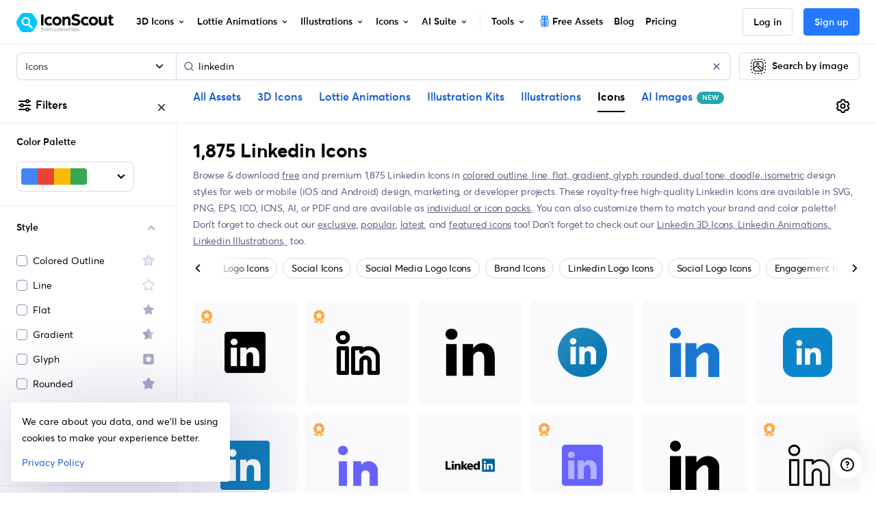

--- FILE ---
content_type: text/javascript
request_url: https://cdna.iconscout.com/ab7b30c.modern.js
body_size: 8788
content:
(window.webpackJsonp=window.webpackJsonp||[]).push([[36,478,797],{1302:function(t,e,r){"use strict";r.d(e,"b",(function(){return d})),r.d(e,"a",(function(){return O}));var c=r(11),n=r(4),o=r(9),l=r(2),h=r(273),d=Object(l.c)({state:Object(l.b)(n.g,null)},"formState"),O=Object(c.c)({props:d,computed:{computedState(){return Object(o.b)(this.state)?this.state:null},stateClass(){var t=this.computedState;return!0===t?"is-valid":!1===t?"is-invalid":null},computedAriaInvalid(){var t=Object(h.a)(this).ariaInvalid;return!0===t||"true"===t||""===t||!1===this.computedState?"true":t}}})},1314:function(t,e,r){"use strict";r.d(e,"b",(function(){return d})),r.d(e,"a",(function(){return O}));var c=r(11),n=r(4),o=r(29),l=r(2),h="input, textarea, select",d=Object(l.c)({autofocus:Object(l.b)(n.g,!1),disabled:Object(l.b)(n.g,!1),form:Object(l.b)(n.p),id:Object(l.b)(n.p),name:Object(l.b)(n.p),required:Object(l.b)(n.g,!1)},"formControls"),O=Object(c.c)({props:d,mounted(){this.handleAutofocus()},activated(){this.handleAutofocus()},methods:{handleAutofocus(){this.$nextTick((()=>{Object(o.y)((()=>{var t=this.$el;this.autofocus&&Object(o.r)(t)&&(Object(o.s)(t,h)||(t=Object(o.z)(h,t)),Object(o.d)(t))}))}))}}})},1315:function(t,e,r){"use strict";r.d(e,"b",(function(){return l})),r.d(e,"a",(function(){return h}));var c=r(11),n=r(4),o=r(2),l=Object(o.c)({size:Object(o.b)(n.p)},"formControls"),h=Object(c.c)({props:l,computed:{sizeFormClass(){return[this.size?"form-control-".concat(this.size):null]}}})},1452:function(t,e,r){"use strict";r.d(e,"a",(function(){return $})),r.d(e,"c",(function(){return _})),r.d(e,"b",(function(){return L}));var c=r(6),n=(r(21),r(25),r(11)),o=r(4),l=r(13),h=r(29),d=r(9),O=r(370),j=r(376),v=r(10),f=r(2),m=r(137),w=r(1314),y=r(1453),k=r(1315),C=r(1302),x=r(94),P=r(80);function S(t,e){var r=Object.keys(t);if(Object.getOwnPropertySymbols){var c=Object.getOwnPropertySymbols(t);e&&(c=c.filter((function(e){return Object.getOwnPropertyDescriptor(t,e).enumerable}))),r.push.apply(r,c)}return r}function A(t){for(var e=1;e<arguments.length;e++){var r=null!=arguments[e]?arguments[e]:{};e%2?S(Object(r),!0).forEach((function(e){Object(c.a)(t,e,r[e])})):Object.getOwnPropertyDescriptors?Object.defineProperties(t,Object.getOwnPropertyDescriptors(r)):S(Object(r)).forEach((function(e){Object.defineProperty(t,e,Object.getOwnPropertyDescriptor(r,e))}))}return t}var{mixin:z,props:D,prop:G,event:$}=Object(j.a)("checked",{defaultValue:null}),_=Object(f.c)(Object(v.m)(A(A(A(A(A(A(A({},x.b),D),w.b),k.b),C.b),y.b),{},{ariaLabel:Object(f.b)(o.p),ariaLabelledby:Object(f.b)(o.p),button:Object(f.b)(o.g,!1),buttonVariant:Object(f.b)(o.p),inline:Object(f.b)(o.g,!1),value:Object(f.b)(o.a)})),"formRadioCheckControls"),L=Object(n.c)({mixins:[m.a,x.a,z,P.a,w.a,k.a,C.a,y.a],inheritAttrs:!1,props:_,data(){return{localChecked:this.isGroup?this.bvGroup[G]:this[G],hasFocus:!1}},computed:{computedLocalChecked:{get(){return this.isGroup?this.bvGroup.localChecked:this.localChecked},set(t){this.isGroup?this.bvGroup.localChecked=t:this.localChecked=t}},isChecked(){return Object(O.a)(this.value,this.computedLocalChecked)},isRadio:()=>!0,isGroup(){return!!this.bvGroup},isBtnMode(){return this.isGroup?this.bvGroup.buttons:this.button},isPlain(){return!this.isBtnMode&&(this.isGroup?this.bvGroup.plain:this.plain)},isCustom(){return!this.isBtnMode&&!this.isPlain},isSwitch(){return!(this.isBtnMode||this.isRadio||this.isPlain)&&(this.isGroup?this.bvGroup.switches:this.switch)},isInline(){return this.isGroup?this.bvGroup.inline:this.inline},isDisabled(){return this.isGroup&&this.bvGroup.disabled||this.disabled},isRequired(){return this.computedName&&(this.isGroup?this.bvGroup.required:this.required)},computedName(){return(this.isGroup?this.bvGroup.groupName:this.name)||null},computedForm(){return(this.isGroup?this.bvGroup.form:this.form)||null},computedSize(){return(this.isGroup?this.bvGroup.size:this.size)||""},computedState(){return this.isGroup?this.bvGroup.computedState:Object(d.b)(this.state)?this.state:null},computedButtonVariant(){var{buttonVariant:t}=this;return t||(this.isGroup&&this.bvGroup.buttonVariant?this.bvGroup.buttonVariant:"secondary")},buttonClasses(){var{computedSize:t}=this;return["btn","btn-".concat(this.computedButtonVariant),{["btn-".concat(t)]:t,disabled:this.isDisabled,active:this.isChecked,focus:this.hasFocus}]},computedAttrs(){var{isDisabled:t,isRequired:e}=this;return A(A({},this.bvAttrs),{},{id:this.safeId(),type:this.isRadio?"radio":"checkbox",name:this.computedName,form:this.computedForm,disabled:t,required:e,"aria-required":e||null,"aria-label":this.ariaLabel||null,"aria-labelledby":this.ariaLabelledby||null})}},watch:{[G](){this["".concat(G,"Watcher")](...arguments)},computedLocalChecked(){this.computedLocalCheckedWatcher(...arguments)}},methods:{["".concat(G,"Watcher")](t){Object(O.a)(t,this.computedLocalChecked)||(this.computedLocalChecked=t)},computedLocalCheckedWatcher(t,e){Object(O.a)(t,e)||this.$emit($,t)},handleChange(t){var{target:{checked:e}}=t,{value:r}=this,c=e?r:null;this.computedLocalChecked=r,this.$nextTick((()=>{this.$emit(l.d,c),this.isGroup&&this.bvGroup.$emit(l.d,c)}))},handleFocus(t){t.target&&("focus"===t.type?this.hasFocus=!0:"blur"===t.type&&(this.hasFocus=!1))},focus(){this.isDisabled||Object(h.d)(this.$refs.input)},blur(){this.isDisabled||Object(h.c)(this.$refs.input)}},render(t){var{isRadio:e,isBtnMode:r,isPlain:c,isCustom:n,isInline:o,isSwitch:l,computedSize:h,bvAttrs:d}=this,O=this.normalizeSlot(),j=t("input",{class:[{"form-check-input":c,"custom-control-input":n,"position-static":c&&!O},r?"":this.stateClass],directives:[{name:"model",value:this.computedLocalChecked}],attrs:this.computedAttrs,domProps:{value:this.value,checked:this.isChecked},on:A({change:this.handleChange},r?{focus:this.handleFocus,blur:this.handleFocus}:{}),key:"input",ref:"input"});if(r){var v=t("label",{class:this.buttonClasses},[j,O]);return this.isGroup||(v=t("div",{class:["btn-group-toggle","d-inline-block"]},[v])),v}var f=t();return c&&!O||(f=t("label",{class:{"form-check-label":c,"custom-control-label":n},attrs:{for:this.safeId()}},O)),t("div",{class:[{"form-check":c,"form-check-inline":c&&o,"custom-control":n,"custom-control-inline":n&&o,"custom-checkbox":n&&!e&&!l,"custom-switch":l,"custom-radio":n&&e,["b-custom-control-".concat(h)]:h&&!r},d.class],style:d.style},[j,f])}})},1453:function(t,e,r){"use strict";r.d(e,"b",(function(){return l})),r.d(e,"a",(function(){return h}));var c=r(11),n=r(4),o=r(2),l=Object(o.c)({plain:Object(o.b)(n.g,!1)},"formControls"),h=Object(c.c)({props:l,computed:{custom(){return!this.plain}}})},1741:function(t,e,r){"use strict";r.d(e,"a",(function(){return A}));var c=r(6),n=(r(83),r(22),r(37),r(184)),o=r(18),l=r(4),h=r(42),d=r(51),O=r(195),j=r(108),v=r(9),f=r(278),m=r(10),w=r(2),y=r(57);function k(t,e){var r=Object.keys(t);if(Object.getOwnPropertySymbols){var c=Object.getOwnPropertySymbols(t);e&&(c=c.filter((function(e){return Object.getOwnPropertyDescriptor(t,e).enumerable}))),r.push.apply(r,c)}return r}function C(t){for(var e=1;e<arguments.length;e++){var r=null!=arguments[e]?arguments[e]:{};e%2?k(Object(r),!0).forEach((function(e){Object(c.a)(t,e,r[e])})):Object.getOwnPropertyDescriptors?Object.defineProperties(t,Object.getOwnPropertyDescriptors(r)):k(Object(r)).forEach((function(e){Object.defineProperty(t,e,Object.getOwnPropertyDescriptor(r,e))}))}return t}var x=["auto","start","end","center","baseline","stretch"],P=Object(f.a)(((t,e,r)=>{var c=t;if(!Object(v.k)(r)&&!1!==r)return e&&(c+="-".concat(e)),"col"!==t||""!==r&&!0!==r?(c+="-".concat(r),Object(y.b)(c)):Object(y.b)(c)})),S=Object(m.c)(null),A={name:o.f,functional:!0,get props(){return delete this.props,this.props=(t=Object(O.a)().filter(j.a),e=t.reduce(((t,e)=>(t[e]=Object(w.b)(l.h),t)),Object(m.c)(null)),r=t.reduce(((t,e)=>(t[Object(w.e)(e,"offset")]=Object(w.b)(l.m),t)),Object(m.c)(null)),c=t.reduce(((t,e)=>(t[Object(w.e)(e,"order")]=Object(w.b)(l.m),t)),Object(m.c)(null)),S=Object(m.a)(Object(m.c)(null),{col:Object(m.h)(e),offset:Object(m.h)(r),order:Object(m.h)(c)}),Object(w.c)(Object(m.m)(C(C(C(C({},e),r),c),{},{alignSelf:Object(w.b)(l.p,null,(t=>Object(d.a)(x,t))),col:Object(w.b)(l.g,!1),cols:Object(w.b)(l.m),offset:Object(w.b)(l.m),order:Object(w.b)(l.m),tag:Object(w.b)(l.p,"div")})),o.f));var t,e,r,c},render(t,e){var{props:r,data:data,children:c}=e,{cols:o,offset:l,order:d,alignSelf:O}=r,j=[];for(var v in S)for(var f=S[v],i=0;i<f.length;i++){var m=P(v,f[i].replace(v,""),r[f[i]]);m&&j.push(m)}var w=j.some((t=>h.c.test(t)));return j.push({col:r.col||!w&&!o,["col-".concat(o)]:o,["offset-".concat(l)]:l,["order-".concat(d)]:d,["align-self-".concat(O)]:O}),t(r.tag,Object(n.a)(data,{class:j}),c)}}},1742:function(t,e,r){"use strict";r.d(e,"a",(function(){return O}));var c=r(11),n=r(184),o=r(18),l=r(4),h=r(2),d=Object(h.c)({tag:Object(h.b)(l.p,"div")},o.s),O=Object(c.c)({name:o.s,functional:!0,props:d,render(t,e){var{props:r,data:data,children:c}=e;return t(r.tag,Object(n.a)(data,{staticClass:"form-row"}),c)}})},1743:function(t,e,r){"use strict";r.d(e,"a",(function(){return O}));var c=r(11),n=r(184),o=r(18),l=r(4),h=r(2),d=Object(h.c)({id:Object(h.b)(l.p),inline:Object(h.b)(l.g,!1),tag:Object(h.b)(l.p,"small"),textVariant:Object(h.b)(l.p,"muted")},o.w),O=Object(c.c)({name:o.w,functional:!0,props:d,render(t,e){var{props:r,data:data,children:c}=e;return t(r.tag,Object(n.a)(data,{class:{"form-text":!r.inline,["text-".concat(r.textVariant)]:r.textVariant},attrs:{id:r.id}}),c)}})},1744:function(t,e,r){"use strict";r.d(e,"a",(function(){return O}));var c=r(11),n=r(184),o=r(18),l=r(4),h=r(2),d=Object(h.c)({ariaLive:Object(h.b)(l.p),forceShow:Object(h.b)(l.g,!1),id:Object(h.b)(l.p),role:Object(h.b)(l.p),state:Object(h.b)(l.g,null),tag:Object(h.b)(l.p,"div"),tooltip:Object(h.b)(l.g,!1)},o.p),O=Object(c.c)({name:o.p,functional:!0,props:d,render(t,e){var{props:r,data:data,children:c}=e,{tooltip:o,ariaLive:l}=r,h=!0===r.forceShow||!1===r.state;return t(r.tag,Object(n.a)(data,{class:{"d-block":h,"invalid-feedback":!o,"invalid-tooltip":o},attrs:{id:r.id||null,role:r.role||null,"aria-live":l||null,"aria-atomic":l?"true":null}}),c)}})},1745:function(t,e,r){"use strict";r.d(e,"a",(function(){return O}));var c=r(11),n=r(184),o=r(18),l=r(4),h=r(2),d=Object(h.c)({ariaLive:Object(h.b)(l.p),forceShow:Object(h.b)(l.g,!1),id:Object(h.b)(l.p),role:Object(h.b)(l.p),state:Object(h.b)(l.g,null),tag:Object(h.b)(l.p,"div"),tooltip:Object(h.b)(l.g,!1)},o.y),O=Object(c.c)({name:o.y,functional:!0,props:d,render(t,e){var{props:r,data:data,children:c}=e,{tooltip:o,ariaLive:l}=r,h=!0===r.forceShow||!0===r.state;return t(r.tag,Object(n.a)(data,{class:{"d-block":h,"valid-feedback":!o,"valid-tooltip":o},attrs:{id:r.id||null,role:r.role||null,"aria-live":l||null,"aria-atomic":l?"true":null}}),c)}})},1746:function(t,e,r){"use strict";r.d(e,"a",(function(){return o}));r(83),r(69);var c=r(57),n=t=>"\\"+t,o=t=>{var e=(t=Object(c.d)(t)).length,r=t.charCodeAt(0);return t.split("").reduce(((c,o,l)=>{var h=t.charCodeAt(l);return 0===h?c+"�":127===h||h>=1&&h<=31||0===l&&h>=48&&h<=57||1===l&&h>=48&&h<=57&&45===r?c+n("".concat(h.toString(16)," ")):0===l&&45===h&&1===e?c+n(o):h>=128||45===h||95===h||h>=48&&h<=57||h>=65&&h<=90||h>=97&&h<=122?c+o:c+n(o)}),"")}},1754:function(t,e,r){"use strict";r.d(e,"a",(function(){return x}));var c=r(6),n=r(11),o=r(18),l=r(13),h=r(4),d=r(9),O=r(370),j=(t,e)=>{for(var i=0;i<t.length;i++)if(Object(O.a)(t[i],e))return i;return-1},object=r(10),v=r(2),f=r(1452);function m(t,e){var r=Object.keys(t);if(Object.getOwnPropertySymbols){var c=Object.getOwnPropertySymbols(t);e&&(c=c.filter((function(e){return Object.getOwnPropertyDescriptor(t,e).enumerable}))),r.push.apply(r,c)}return r}function w(t){for(var e=1;e<arguments.length;e++){var r=null!=arguments[e]?arguments[e]:{};e%2?m(Object(r),!0).forEach((function(e){Object(c.a)(t,e,r[e])})):Object.getOwnPropertyDescriptors?Object.defineProperties(t,Object.getOwnPropertyDescriptors(r)):m(Object(r)).forEach((function(e){Object.defineProperty(t,e,Object.getOwnPropertyDescriptor(r,e))}))}return t}var y="indeterminate",k=l.C+y,C=Object(v.c)(Object(object.m)(w(w({},f.c),{},{[y]:Object(v.b)(h.g,!1),switch:Object(v.b)(h.g,!1),uncheckedValue:Object(v.b)(h.a,!1),value:Object(v.b)(h.a,!0)})),o.l),x=Object(n.c)({name:o.l,mixins:[f.b],inject:{getBvGroup:{from:"getBvCheckGroup",default:()=>()=>null}},props:C,computed:{bvGroup(){return this.getBvGroup()},isChecked(){var{value:t,computedLocalChecked:e}=this;return Object(d.a)(e)?j(e,t)>-1:Object(O.a)(e,t)},isRadio:()=>!1},watch:{[y](t,e){Object(O.a)(t,e)||this.setIndeterminate(t)}},mounted(){this.setIndeterminate(this[y])},methods:{computedLocalCheckedWatcher(t,e){if(!Object(O.a)(t,e)){this.$emit(f.a,t);var r=this.$refs.input;r&&this.$emit(k,r.indeterminate)}},handleChange(t){var{target:{checked:e,indeterminate:r}}=t,{value:c,uncheckedValue:n}=this,o=this.computedLocalChecked;if(Object(d.a)(o)){var h=j(o,c);e&&h<0?o=o.concat(c):!e&&h>-1&&(o=o.slice(0,h).concat(o.slice(h+1)))}else o=e?c:n;this.computedLocalChecked=o,this.$nextTick((()=>{this.$emit(l.d,o),this.isGroup&&this.bvGroup.$emit(l.d,o),this.$emit(k,r)}))},setIndeterminate(t){Object(d.a)(this.computedLocalChecked)&&(t=!1);var e=this.$refs.input;e&&(e.indeterminate=t,this.$emit(k,t))}}})},1901:function(t,e,r){"use strict";r.d(e,"a",(function(){return _})),r.d(e,"c",(function(){return B})),r.d(e,"b",(function(){return E}));var c=r(6),n=r(11),o=r(4),l=r(65),h=r(384),d=r(370),O=r(376),j=r(10),v=r(2),f=r(1754),m=r(2033),w=r(1314),y=r(1453),k=r(1902),C=r(1315),x=r(1302),P=r(94),S=r(80);function A(t,e){var r=Object.keys(t);if(Object.getOwnPropertySymbols){var c=Object.getOwnPropertySymbols(t);e&&(c=c.filter((function(e){return Object.getOwnPropertyDescriptor(t,e).enumerable}))),r.push.apply(r,c)}return r}function z(t){for(var e=1;e<arguments.length;e++){var r=null!=arguments[e]?arguments[e]:{};e%2?A(Object(r),!0).forEach((function(e){Object(c.a)(t,e,r[e])})):Object.getOwnPropertyDescriptors?Object.defineProperties(t,Object.getOwnPropertyDescriptors(r)):A(Object(r)).forEach((function(e){Object.defineProperty(t,e,Object.getOwnPropertyDescriptor(r,e))}))}return t}var D=["aria-describedby","aria-labelledby"],{mixin:G,props:$,prop:_,event:L}=Object(O.a)("checked"),B=Object(v.c)(Object(j.m)(z(z(z(z(z(z(z(z({},P.b),$),w.b),k.b),C.b),x.b),y.b),{},{ariaInvalid:Object(v.b)(o.i,!1),buttonVariant:Object(v.b)(o.p),buttons:Object(v.b)(o.g,!1),stacked:Object(v.b)(o.g,!1),validated:Object(v.b)(o.g,!1)})),"formRadioCheckGroups"),E=Object(n.c)({mixins:[P.a,G,S.a,w.a,k.a,C.a,x.a,y.a],inheritAttrs:!1,props:B,data(){return{localChecked:this[_]}},computed:{inline(){return!this.stacked},groupName(){return this.name||this.safeId()},groupClasses(){var{inline:t,size:e,validated:r}=this,c={"was-validated":r};return this.buttons&&(c=[c,"btn-group-toggle",{"btn-group":t,"btn-group-vertical":!t,["btn-group-".concat(e)]:e}]),c}},watch:{[_](t){Object(d.a)(t,this.localChecked)||(this.localChecked=t)},localChecked(t,e){Object(d.a)(t,e)||this.$emit(L,t)}},render(t){var{isRadioGroup:e}=this,r=Object(j.k)(this.$attrs,D),c=e?m.a:f.a,n=this.formOptions.map(((option,e)=>{var n="BV_option_".concat(e);return t(c,{props:{disabled:option.disabled||!1,id:this.safeId(n),value:option.value},attrs:r,key:n},[t("span",{domProps:Object(h.a)(option.html,option.text)})])}));return t("div",{class:[this.groupClasses,"bv-no-focus-ring"],attrs:z(z({},Object(j.j)(this.$attrs,D)),{},{"aria-invalid":this.computedAriaInvalid,"aria-required":this.required?"true":null,id:this.safeId(),role:e?"radiogroup":"group",tabindex:"-1"})},[this.normalizeSlot(l.g),n,this.normalizeSlot()])}})},1902:function(t,e,r){"use strict";r.d(e,"b",(function(){return v})),r.d(e,"a",(function(){return f}));var c=r(11),n=r(4),o=r(395),l=r(384),h=r(9),d=r(10),O=r(2),j=r(70),v=Object(O.c)({disabledField:Object(O.b)(n.p,"disabled"),htmlField:Object(O.b)(n.p,"html"),options:Object(O.b)(n.d,[]),textField:Object(O.b)(n.p,"text"),valueField:Object(O.b)(n.p,"value")},"formOptionControls"),f=Object(c.c)({props:v,computed:{formOptions(){return this.normalizeOptions(this.options)}},methods:{normalizeOption(option){var t=arguments.length>1&&void 0!==arguments[1]?arguments[1]:null;if(Object(h.h)(option)){var e=Object(o.a)(option,this.valueField),text=Object(o.a)(option,this.textField);return{value:Object(h.j)(e)?t||text:e,text:Object(l.b)(String(Object(h.j)(text)?t:text)),html:Object(o.a)(option,this.htmlField),disabled:Boolean(Object(o.a)(option,this.disabledField))}}return{value:t||option,text:Object(l.b)(String(option)),disabled:!1}},normalizeOptions(t){return Object(h.a)(t)?t.map((option=>this.normalizeOption(option))):Object(h.h)(t)?(Object(j.a)('Setting prop "options" to an object is deprecated. Use the array format instead.',this.$options.name),Object(d.h)(t).map((e=>this.normalizeOption(t[e]||{},e)))):[]}}})},2005:function(t,e,r){"use strict";var c={props:{size:{type:String,default:"1em"}}},n=r(5),component=Object(n.a)(c,(function(){var t=this,e=t._self._c;return e("svg",t._b({staticClass:"ui-svg-inline",attrs:{width:t.size,height:t.size,xmlns:"http://www.w3.org/2000/svg",viewBox:"0 0 24 24",fill:"currentColor"}},"svg",t.$attrs,!1),[e("path",{attrs:{d:"M12,10c-1.1,0-2,0.9-2,2s0.9,2,2,2s2-0.9,2-2S13.1,10,12,10z M12,7c1.1,0,2-0.9,2-2s-0.9-2-2-2s-2,0.9-2,2S10.9,7,12,7z M12,17c-1.1,0-2,0.9-2,2s0.9,2,2,2s2-0.9,2-2S13.1,17,12,17z"}})])}),[],!1,null,null,null);e.a=component.exports},2033:function(t,e,r){"use strict";r.d(e,"a",(function(){return d}));var c=r(11),n=r(18),o=r(2),l=r(1452),h=Object(o.c)(l.c,n.q),d=Object(c.c)({name:n.q,mixins:[l.b],inject:{getBvGroup:{from:"getBvRadioGroup",default:()=>()=>null}},props:h,computed:{bvGroup(){return this.getBvGroup()}}})},2075:function(t,e,r){"use strict";r.d(e,"a",(function(){return x}));var c=r(6),n=r(11),o=r(18),l=r(13),h=r(4),d=r(29),O=r(10),j=r(2),v=r(137),f=r(80),m=r(140);function w(t,e){var r=Object.keys(t);if(Object.getOwnPropertySymbols){var c=Object.getOwnPropertySymbols(t);e&&(c=c.filter((function(e){return Object.getOwnPropertyDescriptor(t,e).enumerable}))),r.push.apply(r,c)}return r}function y(t){for(var e=1;e<arguments.length;e++){var r=null!=arguments[e]?arguments[e]:{};e%2?w(Object(r),!0).forEach((function(e){Object(c.a)(t,e,r[e])})):Object.getOwnPropertyDescriptors?Object.defineProperties(t,Object.getOwnPropertyDescriptors(r)):w(Object(r)).forEach((function(e){Object.defineProperty(t,e,Object.getOwnPropertyDescriptor(r,e))}))}return t}var k=Object(O.j)(m.b,["event","routerTag"]),C=Object(j.c)(Object(O.m)(y(y({},k),{},{linkClass:Object(j.b)(h.e),variant:Object(j.b)(h.p)})),o.j),x=Object(n.c)({name:o.j,mixins:[v.a,f.a],inject:{getBvDropdown:{default:()=>()=>null}},inheritAttrs:!1,props:C,computed:{bvDropdown(){return this.getBvDropdown()},computedAttrs(){return y(y({},this.bvAttrs),{},{role:"menuitem"})}},methods:{closeDropdown(){Object(d.y)((()=>{this.bvDropdown&&this.bvDropdown.hide(!0)}))},onClick(t){this.$emit(l.f,t),this.closeDropdown()}},render(t){var{linkClass:e,variant:r,active:c,disabled:n,onClick:o,bvAttrs:l}=this;return t("li",{class:l.class,style:l.style,attrs:{role:"presentation"}},[t(m.a,{staticClass:"dropdown-item",class:[e,{["text-".concat(r)]:r&&!(c||n)}],props:Object(j.d)(k,this.$props),attrs:this.computedAttrs,on:{click:o},ref:"item"},this.normalizeSlot())])}})},2623:function(t,e,r){"use strict";var c={props:{size:{type:String,default:"1em"}}},n=r(5),component=Object(n.a)(c,(function(){var t=this,e=t._self._c;return e("svg",t._b({staticClass:"ui-svg-inline",attrs:{width:t.size,height:t.size,xmlns:"http://www.w3.org/2000/svg",viewBox:"0 0 24 24",fill:"currentColor"}},"svg",t.$attrs,!1),[e("path",{attrs:{d:"M21,11a1,1,0,0,0-1,1,8.05,8.05,0,1,1-2.22-5.5h-2.4a1,1,0,0,0,0,2h4.53a1,1,0,0,0,1-1V3a1,1,0,0,0-2,0V4.77A10,10,0,1,0,22,12,1,1,0,0,0,21,11Z"}})])}),[],!1,null,null,null);e.a=component.exports},2643:function(t,e,r){"use strict";var c={props:{size:{type:String,default:"1em"}}},n=r(5),component=Object(n.a)(c,(function(){var t=this,e=t._self._c;return e("svg",t._b({staticClass:"ui-svg-inline",attrs:{width:t.size,height:t.size,xmlns:"http://www.w3.org/2000/svg",viewBox:"0 0 24 24",fill:"currentColor"}},"svg",t.$attrs,!1),[e("path",{attrs:{d:"M10,18a1,1,0,0,0,1-1V11a1,1,0,0,0-2,0v6A1,1,0,0,0,10,18ZM20,6H16V5a3,3,0,0,0-3-3H11A3,3,0,0,0,8,5V6H4A1,1,0,0,0,4,8H5V19a3,3,0,0,0,3,3h8a3,3,0,0,0,3-3V8h1a1,1,0,0,0,0-2ZM10,5a1,1,0,0,1,1-1h2a1,1,0,0,1,1,1V6H10Zm7,14a1,1,0,0,1-1,1H8a1,1,0,0,1-1-1V8H17Zm-3-1a1,1,0,0,0,1-1V11a1,1,0,0,0-2,0v6A1,1,0,0,0,14,18Z"}})])}),[],!1,null,null,null);e.a=component.exports},2644:function(t,e,r){"use strict";var c={props:{size:{type:String,default:"1em"}}},n=r(5),component=Object(n.a)(c,(function(){var t=this,e=t._self._c;return e("svg",t._b({staticClass:"ui-svg-inline",attrs:{width:t.size,height:t.size,xmlns:"http://www.w3.org/2000/svg",viewBox:"0 0 24 24",fill:"currentColor"}},"svg",t.$attrs,!1),[e("path",{attrs:{d:"M22,7.24a1,1,0,0,0-.29-.71L17.47,2.29A1,1,0,0,0,16.76,2a1,1,0,0,0-.71.29L13.22,5.12h0L2.29,16.05a1,1,0,0,0-.29.71V21a1,1,0,0,0,1,1H7.24A1,1,0,0,0,8,21.71L18.87,10.78h0L21.71,8a1.19,1.19,0,0,0,.22-.33,1,1,0,0,0,0-.24.7.7,0,0,0,0-.14ZM6.83,20H4V17.17l9.93-9.93,2.83,2.83ZM18.17,8.66,15.34,5.83l1.42-1.41,2.82,2.82Z"}})])}),[],!1,null,null,null);e.a=component.exports},2645:function(t,e,r){"use strict";var c={props:{size:{type:String,default:"1em"}}},n=r(5),component=Object(n.a)(c,(function(){var t=this,e=t._self._c;return e("svg",t._b({staticClass:"ui-svg-inline",attrs:{width:t.size,height:t.size,xmlns:"http://www.w3.org/2000/svg",viewBox:"0 0 24 24",fill:"currentColor"}},"svg",t.$attrs,!1),[e("path",{attrs:{d:"M12,2A10,10,0,1,0,22,12,10,10,0,0,0,12,2Zm0,18a8,8,0,1,1,8-8A8,8,0,0,1,12,20Zm4-9H13V8a1,1,0,0,0-2,0v3H8a1,1,0,0,0,0,2h3v3a1,1,0,0,0,2,0V13h3a1,1,0,0,0,0-2Z"}})])}),[],!1,null,null,null);e.a=component.exports},3102:function(t,e,r){"use strict";r.d(e,"a",(function(){return F}));var c=r(6),n=(r(571),r(21),r(83),r(22),r(271),r(269),r(25),r(18)),o=r(24),l=r(4),h=r(42),d=r(65),O=r(51),j=r(195),v=r(1746),f=r(29),m=r(108),w=r(9),y=r(118),k=r(10),C=r(2),x=r(1302),P=r(94),S=r(80),A=r(1741),z=r(1742),D=r(1743),G=r(1744),$=r(1745);function _(t,e){var r=Object.keys(t);if(Object.getOwnPropertySymbols){var c=Object.getOwnPropertySymbols(t);e&&(c=c.filter((function(e){return Object.getOwnPropertyDescriptor(t,e).enumerable}))),r.push.apply(r,c)}return r}function L(t){for(var e=1;e<arguments.length;e++){var r=null!=arguments[e]?arguments[e]:{};e%2?_(Object(r),!0).forEach((function(e){Object(c.a)(t,e,r[e])})):Object.getOwnPropertyDescriptors?Object.defineProperties(t,Object.getOwnPropertyDescriptors(r)):_(Object(r)).forEach((function(e){Object.defineProperty(t,e,Object.getOwnPropertyDescriptor(r,e))}))}return t}var B=["input","select","textarea"],E=B.map((t=>"".concat(t,":not([disabled])"))).join(),V=[...B,"a","button","label"],F={name:n.n,mixins:[P.a,x.a,S.a],get props(){return delete this.props,this.props=Object(C.c)(Object(k.m)(L(L(L(L({},P.b),x.b),Object(j.a)().reduce(((t,e)=>(t[Object(C.e)(e,"contentCols")]=Object(C.b)(l.h),t[Object(C.e)(e,"labelAlign")]=Object(C.b)(l.p),t[Object(C.e)(e,"labelCols")]=Object(C.b)(l.h),t)),Object(k.c)(null))),{},{description:Object(C.b)(l.p),disabled:Object(C.b)(l.g,!1),feedbackAriaLive:Object(C.b)(l.p,"assertive"),invalidFeedback:Object(C.b)(l.p),label:Object(C.b)(l.p),labelClass:Object(C.b)(l.e),labelFor:Object(C.b)(l.p),labelSize:Object(C.b)(l.p),labelSrOnly:Object(C.b)(l.g,!1),tooltip:Object(C.b)(l.g,!1),validFeedback:Object(C.b)(l.p),validated:Object(C.b)(l.g,!1)})),n.n)},data:()=>({ariaDescribedby:null}),computed:{contentColProps(){return this.getColProps(this.$props,"content")},labelAlignClasses(){return this.getAlignClasses(this.$props,"label")},labelColProps(){return this.getColProps(this.$props,"label")},isHorizontal(){return Object(k.h)(this.contentColProps).length>0||Object(k.h)(this.labelColProps).length>0}},watch:{ariaDescribedby(t,e){t!==e&&this.updateAriaDescribedby(t,e)}},mounted(){this.$nextTick((()=>{this.updateAriaDescribedby(this.ariaDescribedby)}))},methods:{getAlignClasses:(t,e)=>Object(j.a)().reduce(((r,c)=>{var n=t[Object(C.e)(c,"".concat(e,"Align"))]||null;return n&&r.push(["text",c,n].filter(m.a).join("-")),r}),[]),getColProps:(t,e)=>Object(j.a)().reduce(((r,c)=>{var n=t[Object(C.e)(c,"".concat(e,"Cols"))];return n=""===n||(n||!1),Object(w.b)(n)||"auto"===n||(n=(n=Object(y.b)(n,0))>0&&n),n&&(r[c||(Object(w.b)(n)?"col":"cols")]=n),r}),{}),updateAriaDescribedby(t,e){var{labelFor:r}=this;if(o.h&&r){var c=Object(f.z)("#".concat(Object(v.a)(r)),this.$refs.content);if(c){var n="aria-describedby",l=(t||"").split(h.p),d=(e||"").split(h.p),j=(Object(f.h)(c,n)||"").split(h.p).filter((t=>!Object(O.a)(d,t))).concat(l).filter(((t,e,r)=>r.indexOf(t)===e)).filter(m.a).join(" ").trim();j?Object(f.B)(c,n,j):Object(f.u)(c,n)}}},onLegendClick(t){if(!this.labelFor){var{target:e}=t,r=e?e.tagName:"";if(-1===V.indexOf(r)){var c=Object(f.A)(E,this.$refs.content).filter(f.r);1===c.length&&Object(f.d)(c[0])}}}},render(t){var{computedState:e,feedbackAriaLive:r,isHorizontal:c,labelFor:n,normalizeSlot:o,safeId:l,tooltip:h}=this,O=l(),j=!n,v=t(),f=o(d.k)||this.label,w=f?l("_BV_label_"):null;if(f||c){var{labelSize:y,labelColProps:k}=this,C=j?"legend":"label";this.labelSrOnly?(f&&(v=t(C,{class:"sr-only",attrs:{id:w,for:n||null}},[f])),v=t(c?A.a:"div",{props:c?k:{}},[v])):v=t(c?A.a:C,{on:j?{click:this.onLegendClick}:{},props:c?L(L({},k),{},{tag:C}):{},attrs:{id:w,for:n||null,tabindex:j?"-1":null},class:[j?"bv-no-focus-ring":"",c||j?"col-form-label":"",!c&&j?"pt-0":"",c||j?"":"d-block",y?"col-form-label-".concat(y):"",this.labelAlignClasses,this.labelClass]},[f])}var x=t(),P=o(d.j)||this.invalidFeedback,S=P?l("_BV_feedback_invalid_"):null;P&&(x=t(G.a,{props:{ariaLive:r,id:S,state:e,tooltip:h},attrs:{tabindex:P?"-1":null}},[P]));var _=t(),B=o(d.B)||this.validFeedback,E=B?l("_BV_feedback_valid_"):null;B&&(_=t($.a,{props:{ariaLive:r,id:E,state:e,tooltip:h},attrs:{tabindex:B?"-1":null}},[B]));var V=t(),F=o(d.d)||this.description,I=F?l("_BV_description_"):null;F&&(V=t(D.a,{attrs:{id:I,tabindex:"-1"}},[F]));var R=this.ariaDescribedby=[I,!1===e?S:null,!0===e?E:null].filter(m.a).join(" ")||null,H=t(c?A.a:"div",{props:c?this.contentColProps:{},ref:"content"},[o(d.c,{ariaDescribedby:R,descriptionId:I,id:O,labelId:w})||t(),x,_,V]);return t(j?"fieldset":c?z.a:"div",{staticClass:"form-group",class:[{"was-validated":this.validated},this.stateClass],attrs:{id:O,disabled:j?this.disabled:null,role:j?null:"group","aria-invalid":this.computedAriaInvalid,"aria-labelledby":j&&c?w:null}},c&&j?[t(z.a,[v,H])]:[v,H])}}},3279:function(t,e,r){"use strict";r.d(e,"a",(function(){return n}));var c=r(11),n=(t,e)=>c.d?e.instance:t.context},3294:function(t,e,r){"use strict";r.d(e,"a",(function(){return d}));var c=r(11),n=r(18),o=r(2),l=r(1901),h=Object(o.c)(l.c,n.r),d=Object(c.c)({name:n.r,mixins:[l.b],provide(){return{getBvRadioGroup:()=>this}},props:h,computed:{isRadioGroup:()=>!0}})},3694:function(t,e,r){"use strict";var c={props:{size:{type:String,default:"1em"}}},n=r(5),component=Object(n.a)(c,(function(){var t=this,e=t._self._c;return e("svg",t._b({staticClass:"ui-svg-inline",attrs:{width:t.size,height:t.size,xmlns:"http://www.w3.org/2000/svg",viewBox:"0 0 24 24",fill:"currentColor"}},"svg",t.$attrs,!1),[e("path",{attrs:{d:"M17,13.41,12.71,9.17a1,1,0,0,0-1.42,0L7.05,13.41a1,1,0,0,0,0,1.42,1,1,0,0,0,1.41,0L12,11.29l3.54,3.54a1,1,0,0,0,.7.29,1,1,0,0,0,.71-.29A1,1,0,0,0,17,13.41Z"}})])}),[],!1,null,null,null);e.a=component.exports},3725:function(t,e,r){"use strict";r.d(e,"a",(function(){return W}));r(22),r(37),r(271);var c=r(18),n=r(24),o=r(13),l=r(88),h=r(42),d=r(51),O=r(3279),j=r(29),v=r(23),f=r(9),m=r(370),w=r(10),y=r(205),k="collapsed",C="not-collapsed",x="__BV_toggle",P="".concat(x,"_HANDLER__"),S="".concat(x,"_CLICK__"),A="".concat(x,"_STATE__"),z="".concat(x,"_TARGETS__"),D="aria-controls",G="aria-expanded",$="role",_="tabindex",L="overflow-anchor",B=Object(v.d)(c.g,"toggle"),E=Object(v.e)(c.g,"state"),V=Object(v.e)(c.g,"sync-state"),F=Object(v.d)(c.g,"request-state"),I=[l.c,l.h],R=t=>!Object(d.a)(["button","a"],t.tagName.toLowerCase()),H=t=>{var e=t[S];e&&(Object(v.a)(t,"click",e,o.A),Object(v.a)(t,"keydown",e,o.A)),t[S]=null},M=(t,e)=>{t[P]&&e&&Object(y.a)(e).$off([E,V],t[P]),t[P]=null},N=(t,e)=>{e?(Object(j.v)(t,k),Object(j.b)(t,C),Object(j.B)(t,G,"true")):(Object(j.v)(t,C),Object(j.b)(t,k),Object(j.B)(t,G,"false"))},T=(t,e)=>{t[e]=null,delete t[e]},Z=(t,e,r)=>{if(n.h&&Object(O.a)(r,e)){R(t)&&(Object(j.m)(t,$)||Object(j.B)(t,$,"button"),Object(j.m)(t,_)||Object(j.B)(t,_,"0")),N(t,t[A]);var c=((t,e)=>{var{modifiers:r,arg:c,value:n}=t,o=Object(w.h)(r||{});if(n=Object(f.i)(n)?n.split(h.p):n,Object(j.q)(e.tagName,"a")){var l=Object(j.h)(e,"href")||"";h.h.test(l)&&o.push(l.replace(h.g,""))}return Object(d.b)(c,n).forEach((t=>Object(f.i)(t)&&o.push(t))),o.filter(((t,e,r)=>t&&r.indexOf(t)===e))})(e,t);c.length>0?(Object(j.B)(t,D,c.join(" ")),Object(j.C)(t,L,"none")):(Object(j.u)(t,D),Object(j.x)(t,L)),Object(j.y)((()=>{((t,e)=>{if(H(t),e){var r=r=>{"keydown"===r.type&&!Object(d.a)(I,r.keyCode)||Object(j.o)(t)||(t[z]||[]).forEach((t=>{Object(y.a)(e).$emit(B,t)}))};t[S]=r,Object(v.b)(t,"click",r,o.A),R(t)&&Object(v.b)(t,"keydown",r,o.A)}})(t,Object(O.a)(r,e))})),Object(m.a)(c,t[z])||(t[z]=c,c.forEach((t=>{Object(y.a)(Object(O.a)(r,e)).$emit(F,t)})))}},W={bind(t,e,r){t[A]=!1,t[z]=[],((t,e)=>{if(M(t,e),e){var r=(e,r)=>{Object(d.a)(t[z]||[],e)&&(t[A]=r,N(t,r))};t[P]=r,Object(y.a)(e).$on([E,V],r)}})(t,Object(O.a)(r,e)),Z(t,e,r)},componentUpdated:Z,updated:Z,unbind(t,e,r){H(t),M(t,Object(O.a)(r,e)),T(t,P),T(t,S),T(t,A),T(t,z),Object(j.v)(t,k),Object(j.v)(t,C),Object(j.u)(t,G),Object(j.u)(t,D),Object(j.u)(t,$),Object(j.x)(t,L)}}},4014:function(t,e,r){"use strict";r.d(e,"a",(function(){return M}));var c=r(6),n=r(11),o=r(18),l="show",h=r(24),d=r(13),O=r(4),j=r(65),v=r(29),f=r(23),m=r(376),object=r(10),w=r(2),y=r(94),k=r(110),C=r(80),x=r(184),P={css:!0,enterClass:"",enterActiveClass:"collapsing",enterToClass:"collapse show",leaveClass:"collapse show",leaveActiveClass:"collapsing",leaveToClass:"collapse"},S={enter:t=>{Object(v.C)(t,"height",0),Object(v.y)((()=>{Object(v.t)(t),Object(v.C)(t,"height","".concat(t.scrollHeight,"px"))}))},afterEnter:t=>{Object(v.x)(t,"height")},leave:t=>{Object(v.C)(t,"height","auto"),Object(v.C)(t,"display","block"),Object(v.C)(t,"height","".concat(Object(v.i)(t).height,"px")),Object(v.t)(t),Object(v.C)(t,"height",0)},afterLeave:t=>{Object(v.x)(t,"height")}},A={appear:Object(w.b)(O.g,!1)},z=Object(n.c)({name:o.h,functional:!0,props:A,render(t,e){var{props:r,data:data,children:c}=e;return t("transition",Object(x.a)(data,{props:P,on:S},{props:r}),c)}});function D(t,e){var r=Object.keys(t);if(Object.getOwnPropertySymbols){var c=Object.getOwnPropertySymbols(t);e&&(c=c.filter((function(e){return Object.getOwnPropertyDescriptor(t,e).enumerable}))),r.push.apply(r,c)}return r}function G(t){for(var e=1;e<arguments.length;e++){var r=null!=arguments[e]?arguments[e]:{};e%2?D(Object(r),!0).forEach((function(e){Object(c.a)(t,e,r[e])})):Object.getOwnPropertyDescriptors?Object.defineProperties(t,Object.getOwnPropertyDescriptors(r)):D(Object(r)).forEach((function(e){Object.defineProperty(t,e,Object.getOwnPropertyDescriptor(r,e))}))}return t}var $=Object(f.d)(o.g,"toggle"),_=Object(f.d)(o.g,"request-state"),L=Object(f.e)(o.g,"accordion"),B=Object(f.e)(o.g,"state"),E=Object(f.e)(o.g,"sync-state"),{mixin:V,props:F,prop:I,event:R}=Object(m.a)("visible",{type:O.g,defaultValue:!1}),H=Object(w.c)(Object(object.m)(G(G(G({},y.b),F),{},{accordion:Object(w.b)(O.p),appear:Object(w.b)(O.g,!1),isNav:Object(w.b)(O.g,!1),tag:Object(w.b)(O.p,"div")})),o.g),M=Object(n.c)({name:o.g,mixins:[y.a,V,C.a,k.a],props:H,data(){return{show:this[I],transitioning:!1}},computed:{classObject(){var{transitioning:t}=this;return{"navbar-collapse":this.isNav,collapse:!t,show:this.show&&!t}},slotScope(){return{visible:this.show,close:()=>{this.show=!1}}}},watch:{[I](t){t!==this.show&&(this.show=t)},show(t,e){t!==e&&this.emitState()}},created(){this.show=this[I]},mounted(){this.show=this[I],this.listenOnRoot($,this.handleToggleEvent),this.listenOnRoot(L,this.handleAccordionEvent),this.isNav&&(this.setWindowEvents(!0),this.handleResize()),this.$nextTick((()=>{this.emitState()})),this.listenOnRoot(_,(t=>{t===this.safeId()&&this.$nextTick(this.emitSync)}))},updated(){this.emitSync()},deactivated(){this.isNav&&this.setWindowEvents(!1)},activated(){this.isNav&&this.setWindowEvents(!0),this.emitSync()},beforeDestroy(){this.show=!1,this.isNav&&h.h&&this.setWindowEvents(!1)},methods:{setWindowEvents(t){Object(f.c)(t,window,"resize",this.handleResize,d.z),Object(f.c)(t,window,"orientationchange",this.handleResize,d.z)},toggle(){this.show=!this.show},onEnter(){this.transitioning=!0,this.$emit(d.s)},onAfterEnter(){this.transitioning=!1,this.$emit(d.t)},onLeave(){this.transitioning=!0,this.$emit(d.k)},onAfterLeave(){this.transitioning=!1,this.$emit(d.j)},emitState(){var{show:t,accordion:e}=this,r=this.safeId();this.$emit(R,t),this.emitOnRoot(B,r,t),e&&t&&this.emitOnRoot(L,r,e)},emitSync(){this.emitOnRoot(E,this.safeId(),this.show)},checkDisplayBlock(){var{$el:t}=this,e=Object(v.n)(t,l);Object(v.v)(t,l);var r="block"===Object(v.j)(t).display;return e&&Object(v.b)(t,l),r},clickHandler(t){var{target:e}=t;this.isNav&&e&&"block"===Object(v.j)(this.$el).display&&(!Object(v.s)(e,".nav-link,.dropdown-item")&&!Object(v.e)(".nav-link,.dropdown-item",e)||this.checkDisplayBlock()||(this.show=!1))},handleToggleEvent(t){t===this.safeId()&&this.toggle()},handleAccordionEvent(t,e){var{accordion:r,show:c}=this;if(r&&r===e){var n=t===this.safeId();(n&&!c||!n&&c)&&this.toggle()}},handleResize(){this.show="block"===Object(v.j)(this.$el).display}},render(t){var{appear:e}=this,r=t(this.tag,{class:this.classObject,directives:[{name:"show",value:this.show}],attrs:{id:this.safeId()},on:{click:this.clickHandler}},this.normalizeSlot(j.c,this.slotScope));return t(z,{props:{appear:e},on:{enter:this.onEnter,afterEnter:this.onAfterEnter,leave:this.onLeave,afterLeave:this.onAfterLeave}},[r])}})},4989:function(t,e,r){var c=r(439),n=r(6230);t.exports=function(t,e){return n(t||[],e||[],c)}},6230:function(t,e){t.exports=function(t,e,r){for(var c=-1,n=t.length,o=e.length,l={};++c<n;){var h=c<o?e[c]:void 0;r(l,t[c],h)}return l}}}]);
